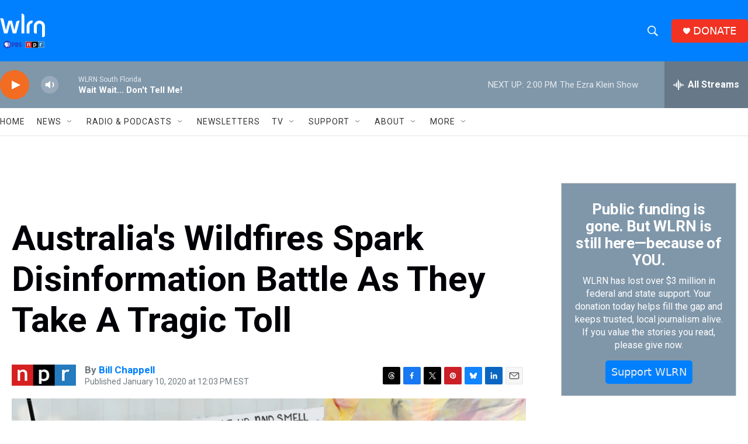

--- FILE ---
content_type: text/html; charset=utf-8
request_url: https://www.google.com/recaptcha/api2/aframe
body_size: 267
content:
<!DOCTYPE HTML><html><head><meta http-equiv="content-type" content="text/html; charset=UTF-8"></head><body><script nonce="8ISbKp03m-2iR0FgOHSldg">/** Anti-fraud and anti-abuse applications only. See google.com/recaptcha */ try{var clients={'sodar':'https://pagead2.googlesyndication.com/pagead/sodar?'};window.addEventListener("message",function(a){try{if(a.source===window.parent){var b=JSON.parse(a.data);var c=clients[b['id']];if(c){var d=document.createElement('img');d.src=c+b['params']+'&rc='+(localStorage.getItem("rc::a")?sessionStorage.getItem("rc::b"):"");window.document.body.appendChild(d);sessionStorage.setItem("rc::e",parseInt(sessionStorage.getItem("rc::e")||0)+1);localStorage.setItem("rc::h",'1768761518121');}}}catch(b){}});window.parent.postMessage("_grecaptcha_ready", "*");}catch(b){}</script></body></html>